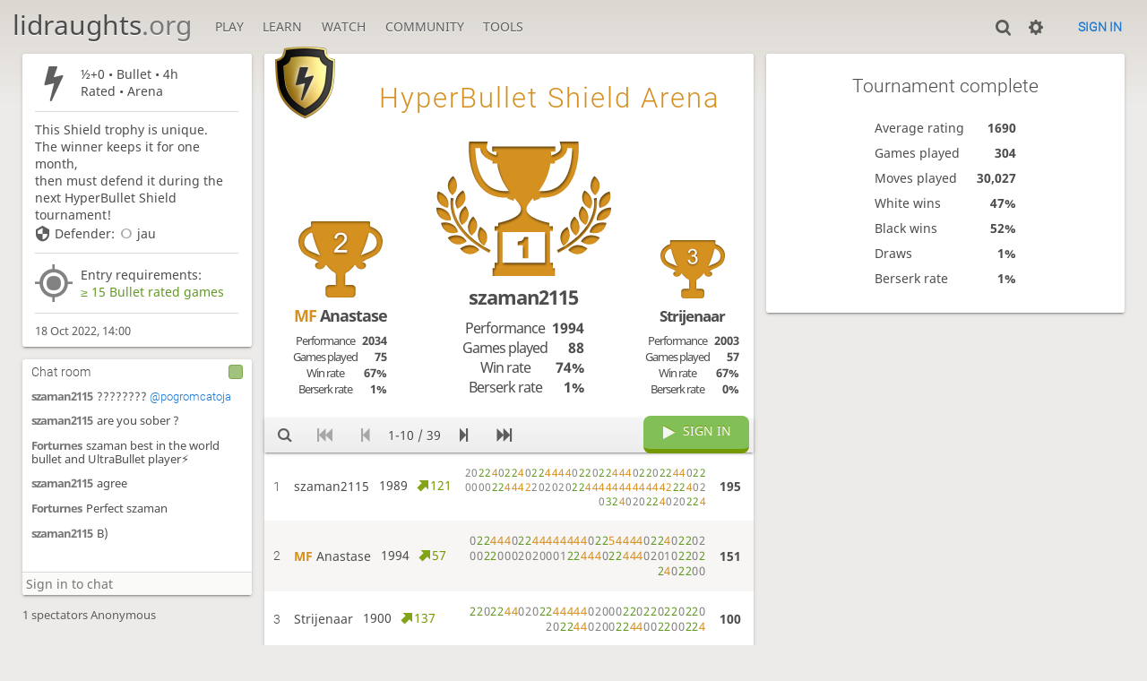

--- FILE ---
content_type: text/html; charset=utf-8
request_url: https://lidraughts.org/tournament/YBgiavOS
body_size: 4993
content:
<!DOCTYPE html><html lang="en-GB"><!-- Lidraughts is open source, a fork of Lichess! See https://github.com/roepstoep/lidraughts --><head><meta charset="utf-8"><meta name="viewport" content="width=device-width,initial-scale=1,viewport-fit=cover"><meta http-equiv="Content-Security-Policy" content="default-src 'self' https://lidraughts.org; connect-src 'self' https://lidraughts.org wss://socket.lidraughts.org:* https://expl.lidraughts.org https://tablebase.lidraughts.org; style-src 'self' 'unsafe-inline' https://lidraughts.org; font-src 'self' lidraughts.org https://fonts.gstatic.com; frame-src 'self' https://lidraughts.org https://www.youtube.com https://player.twitch.tv; worker-src 'self' https://lidraughts.org; img-src data: *; script-src 'nonce-9x5uDgG6oJsiUsBN78sd4L0Q' 'self' https://lidraughts.org; base-uri 'none';"><meta name="theme-color" content="#dbd7d1"><title>HyperBullet Shield Arena #YBgiavOS • lidraughts.org</title><link href="//lidraughts.org/assets/_g8Ub2W/css/site.light.min.css" type="text/css" rel="stylesheet" /><link href="//lidraughts.org/assets/_g8Ub2W/css/tournament.show.light.min.css" type="text/css" rel="stylesheet" /><link id="piece-sprite" href="//lidraughts.org/assets/_g8Ub2W/piece-css/wide_crown.css" type="text/css" rel="stylesheet" /><meta content="39 players compete in the Oct 18, 2022 HyperBullet Shield Arena. ½+0 rated games are played during 240 minutes. szaman2115 takes the prize home!" name="description" /><link rel="icon" type="image/png" href="//lidraughts.org/assets/favicon.512.png" sizes="512x512"><link rel="icon" type="image/png" href="//lidraughts.org/assets/favicon.256.png" sizes="256x256"><link rel="icon" type="image/png" href="//lidraughts.org/assets/favicon.192.png" sizes="192x192"><link rel="icon" type="image/png" href="//lidraughts.org/assets/favicon.128.png" sizes="128x128"><link rel="icon" type="image/png" href="//lidraughts.org/assets/favicon.64.png" sizes="64x64"><link id="favicon" rel="icon" type="image/png" href="//lidraughts.org/assets/images/favicon-32-white.png" sizes="32x32"><meta name="google" content="notranslate"><meta property="og:title" content="HyperBullet Shield Arena: Standard ½+0 rated #YBgiavOS" /><meta property="og:description" content="39 players compete in the Oct 18, 2022 HyperBullet Shield Arena. ½+0 rated games are played during 240 minutes. szaman2115 takes the prize home!" /><meta property="og:url" content="https://lidraughts.org/tournament/YBgiavOS" /><meta property="og:type" content="website" /><meta property="og:site_name" content="lidraughts.org" /><meta name="twitter:card" content="summary" /><meta name="twitter:title" content="HyperBullet Shield Arena: Standard ½+0 rated #YBgiavOS" /><meta name="twitter:description" content="39 players compete in the Oct 18, 2022 HyperBullet Shield Arena. ½+0 rated games are played during 240 minutes. szaman2115 takes the prize home!" /><link href="/blog.atom" type="application/atom+xml" rel="alternate" title="Blog" /><link rel="preload" href="//lidraughts.org/assets/_g8Ub2W/font/lidraughts.woff2" as="font" type="font/woff2" crossorigin><link rel="manifest" href="/manifest.json"></head><body class="light maple coords-out coords-out" data-sound-set="standard" data-socket-domain="socket.lidraughts.org" data-asset-url="//lidraughts.org" data-asset-version="g8Ub2W" data-nonce="9x5uDgG6oJsiUsBN78sd4L0Q" data-theme="light"><form id="blind-mode" action="/toggle-blind-mode" method="POST"><input type="hidden" name="enable" value="1"><input type="hidden" name="redirect" value="/tournament/YBgiavOS"><button type="submit">Accessibility: Enable blind mode</button></form><header id="top"><div class="site-title-nav">
<input type="checkbox" id="tn-tg" class="topnav-toggle fullscreen-toggle" autocomplete="off" aria-label="Navigation">
<label for="tn-tg" class="fullscreen-mask"></label>
<label for="tn-tg" class="hbg"><span class="hbg__in"></span></label><h1 class="site-title"><a href="/">lidraughts<span>.org</span></a></h1><nav id="topnav" class="hover"><section><a href="/"><span class="play">Play</span><span class="home">lidraughts.org</span></a><div role="group"><a href="/?any#hook">Create a game</a><a href="/tournament">Tournaments</a><a href="/simul">Simultaneous exhibitions</a></div></section><section><a href="/training">Learn</a><div role="group"><a href="/training">Puzzles</a><a href="/practice">Practice</a><a href="/training/coordinate">Coordinates</a><a href="/study">Study</a><a href="/variant">Rules &amp; Variants</a></div></section><section><a href="/tv">Watch</a><div role="group"><a href="/tv">Lidraughts TV</a><a href="/games">Current games</a><a href="/streamer">Streamers</a><a href="/broadcast">Broadcasts</a></div></section><section><a href="/player">Community</a><div role="group"><a href="/player">Players</a><a href="/team">Teams</a><a href="/forum">Forum</a><a href="/faq">FAQ</a></div></section><section><a href="/analysis">Tools</a><div role="group"><a href="/analysis">Analysis board</a><a href="/editor">Board editor</a><a href="/paste">Import game</a><a href="/games/search">Advanced search</a></div></section></nav></div><div class="site-buttons"><div id="clinput"><a class="link"><span data-icon="y"></span></a><input spellcheck="false" autocomplete="false" aria-label="Search" placeholder="Search" /></div><div class="dasher"><a class="toggle link anon"><span title="Preferences" data-icon="%"></span></a><div id="dasher_app" class="dropdown" data-playing="false"></div>
</div>
<a href="/login?referrer=/tournament/YBgiavOS" class="signin button button-empty">Sign in</a></div></header><div id="main-wrap" class="is2d"><main class="tour tour-sched tour-sched-shield tour-speed-hyperBullet tour-variant-standard tour-id-YBgiavOS"><aside class="tour__side"><div class="tour__meta"><section data-icon="T"><div><p>½+0 • Bullet • 4h</p>Rated • Arena</div></section><section class="description long">This Shield trophy is unique.<br>The winner keeps it for one month,<br>then must defend it during the next HyperBullet Shield tournament!<p class="defender" data-icon="5">Defender:<a class="offline user-link ulpt" href="/@/jau"><i class="line"></i>jau</a></p></section><section data-icon="7" class="conditions"><div><p>Entry requirements:</p><p class="condition text accepted">≥ 15 Bullet rated games</p></div></section><time class="timeago abs" datetime="2022-10-18T14:00:00.000Z">-</time></div><section class="mchat"><div class="mchat__tabs"><div class="mchat__tab">&nbsp;</div></div><div class="mchat__content"></div></section></aside><div class="tour__main"><div class="box"></div></div></main></div><a id="reconnecting" class="link text" data-icon="B">Reconnecting</a><script src="//lidraughts.org/assets/_g8Ub2W/compiled/lidraughts.site.min.js"></script><script src="//lidraughts.org/assets/_g8Ub2W/compiled/lidraughts.tournament.min.js"></script><script nonce="9x5uDgG6oJsiUsBN78sd4L0Q">lidraughts=lidraughts||{};lidraughts.tournament={"data":{"nbPlayers":39,"duels":[],"standing":{"page":1,"players":[{"rank":1,"rating":1989,"ratingDiff":121,"score":195,"sheet":{"scores":[2,0,[2,2],[2,2],[4,3],0,[2,2],[2,2],[4,3],0,[2,2],[2,2],[4,3],[4,3],[4,3],[4,3],0,[2,2],[2,2],0,[2,2],[2,2],[4,3],[4,3],[4,3],0,[2,2],[2,2],0,[2,2],[2,2],[4,3],[4,3],0,[2,2],[2,2],0,0,0,0,[2,2],[2,2],[4,3],[4,3],[4,3],[2,3],2,0,2,0,2,0,[2,2],[2,2],[4,3],[4,3],[4,3],[4,3],[4,3],[4,3],[4,3],[4,3],[4,3],[4,3],[4,3],[4,3],[2,3],[2,2],[2,2],[4,3],0,2,0,[3,2],[2,2],[4,3],0,2,0,[2,2],[2,2],[4,3],0,2,0,[2,2],[2,2],[4,3]],"total":195,"fire":true},"name":"szaman2115"},{"rank":2,"rating":1994,"ratingDiff":57,"score":151,"sheet":{"scores":[0,[2,2],[2,2],[4,3],[4,3],[4,3],0,[2,2],[2,2],[4,3],[4,3],[4,3],[4,3],[4,3],[4,3],[4,3],[4,3],0,[2,2],[2,2],[5,3],[4,3],[4,3],[4,3],[4,3],0,[2,2],[2,2],[4,3],0,[2,2],[2,2],0,2,0,0,[2,2],[2,2],0,0,0,2,0,2,0,0,0,1,[2,2],[2,2],[4,3],[4,3],[4,3],0,[2,2],[2,2],[4,3],[4,3],[4,3],0,2,0,1,0,[2,2],[2,2],0,[2,2],[2,2],[4,3],0,[2,2],[2,2],0,0],"total":151},"name":"Anastase","title":"MF"},{"rank":3,"rating":1900,"ratingDiff":137,"score":100,"sheet":{"scores":[[2,2],[2,2],0,[2,2],[2,2],[4,3],[4,3],0,2,0,[2,2],[2,2],[4,3],[4,3],[4,3],[4,3],[4,3],0,2,0,0,0,[2,2],[2,2],0,[2,2],[2,2],0,[2,2],[2,2],0,[2,2],[2,2],0,2,0,[2,2],[2,2],[4,3],[4,3],0,2,0,0,[2,2],[2,2],[4,3],[4,3],0,0,[2,2],[2,2],0,0,[2,2],[2,2],[4,3]],"total":100,"fire":true},"name":"Strijenaar"},{"rank":4,"rating":1746,"ratingDiff":-16,"score":97,"sheet":{"scores":[2,0,[2,2],[2,2],0,2,0,[2,2],[2,2],[4,3],[4,3],0,[2,2],[2,2],0,2,0,0,[2,2],[2,2],[4,3],0,0,0,0,[2,2],[2,2],[4,3],0,0,0,0,0,0,0,2,0,[2,2],[2,2],0,0,0,2,0,[2,2],[2,2],[4,3],0,0,2,0,0,0,0,0,2,0,0,0,[3,2],[2,2],[4,3],[4,3],0,0,2,0,0,2,0,[2,2],[2,2],0,0,0,0,2,0,0,0,2,0,0,0,0,0,[2,2],[2,2],0,0,0,0,2,0,2,0,0,2,0,0],"total":97},"name":"Pogromcatoja"},{"rank":5,"rating":1921,"ratingDiff":-26,"score":96,"sheet":{"scores":[[2,2],[2,2],[4,3],0,2,0,2,0,2,0,2,0,[2,2],[2,2],[4,3],[4,3],[4,3],[4,3],[4,3],[4,3],[4,3],0,2,0,0,0,[2,2],[2,2],0,0,[2,2],[2,2],[4,3],[4,3],[4,3],0,0,2,0,2,0,[2,2],[2,2],0,[2,2],[2,2],[4,3],0,2,0,2,0,2,0,0,2,0,2,0],"total":96},"name":"aarhus"},{"rank":6,"rating":1904,"ratingDiff":-57,"score":48,"sheet":{"scores":[[2,2],[2,2],[4,3],[4,3],0,0,[2,2],[2,2],0,0,0,2,0,0,2,0,2,0,[2,2],[2,2],[4,3],0,[2,2],[2,2],[4,3],[4,3],0,2,0,2,0,0,2,0],"total":48},"name":"Freeman"},{"rank":7,"rating":1706,"ratingDiff":-28,"score":45,"sheet":{"scores":[0,0,[2,2],[2,2],[4,3],0,0,0,[2,2],[2,2],0,0,0,2,0,0,0,0,0,0,0,2,0,0,0,2,0,0,[2,2],[2,2],0,1,[2,2],[2,2],0,0,0,0,0,0,0,[2,2],[2,2],0,[2,2],[2,2],0,0,0,2,0,2,0,0,0,2,0,0,2,0,0,0,0,[2,2]],"total":45},"name":"femboy"},{"rank":8,"rating":1833,"ratingDiff":-120,"score":27,"sheet":{"scores":[2,0,0,0,0,[2,2],[2,2],0,[2,2],[2,2],[4,3],0,[2,2],[2,2],0,0,2,0,2,0,0,0,0,0,0,2,1,2,0],"total":27},"name":"Popuskatel"},{"rank":9,"rating":1912,"ratingDiff":-63,"score":18,"sheet":{"scores":[2,0,0,0,0,2,0,2,0,[2,2],[2,2],[4,3],[4,3],0,0,0],"total":18},"name":"playforstacks"},{"rank":10,"rating":1332,"ratingDiff":40,"score":8,"sheet":{"scores":[0,0,0,0,2,0,0,0,0,0,0,0,0,0,0,0,0,0,0,2,0,0,2,0,0,0,0,2,0,0,0,0,0],"total":8},"name":"Haluki_Habakuk"}]},"isFinished":true,"podium":[{"rank":1,"rating":1989,"ratingDiff":121,"score":195,"sheet":{"scores":[2,0,[2,2],[2,2],[4,3],0,[2,2],[2,2],[4,3],0,[2,2],[2,2],[4,3],[4,3],[4,3],[4,3],0,[2,2],[2,2],0,[2,2],[2,2],[4,3],[4,3],[4,3],0,[2,2],[2,2],0,[2,2],[2,2],[4,3],[4,3],0,[2,2],[2,2],0,0,0,0,[2,2],[2,2],[4,3],[4,3],[4,3],[2,3],2,0,2,0,2,0,[2,2],[2,2],[4,3],[4,3],[4,3],[4,3],[4,3],[4,3],[4,3],[4,3],[4,3],[4,3],[4,3],[4,3],[2,3],[2,2],[2,2],[4,3],0,2,0,[3,2],[2,2],[4,3],0,2,0,[2,2],[2,2],[4,3],0,2,0,[2,2],[2,2],[4,3]],"total":195,"fire":true},"name":"szaman2115","nb":{"game":88,"berserk":1,"win":65},"performance":1994},{"rank":2,"rating":1994,"ratingDiff":57,"score":151,"sheet":{"scores":[0,[2,2],[2,2],[4,3],[4,3],[4,3],0,[2,2],[2,2],[4,3],[4,3],[4,3],[4,3],[4,3],[4,3],[4,3],[4,3],0,[2,2],[2,2],[5,3],[4,3],[4,3],[4,3],[4,3],0,[2,2],[2,2],[4,3],0,[2,2],[2,2],0,2,0,0,[2,2],[2,2],0,0,0,2,0,2,0,0,0,1,[2,2],[2,2],[4,3],[4,3],[4,3],0,[2,2],[2,2],[4,3],[4,3],[4,3],0,2,0,1,0,[2,2],[2,2],0,[2,2],[2,2],[4,3],0,[2,2],[2,2],0,0],"total":151},"name":"Anastase","title":"MF","nb":{"game":75,"berserk":1,"win":50},"performance":2034},{"rank":3,"rating":1900,"ratingDiff":137,"score":100,"sheet":{"scores":[[2,2],[2,2],0,[2,2],[2,2],[4,3],[4,3],0,2,0,[2,2],[2,2],[4,3],[4,3],[4,3],[4,3],[4,3],0,2,0,0,0,[2,2],[2,2],0,[2,2],[2,2],0,[2,2],[2,2],0,[2,2],[2,2],0,2,0,[2,2],[2,2],[4,3],[4,3],0,2,0,0,[2,2],[2,2],[4,3],[4,3],0,0,[2,2],[2,2],0,0,[2,2],[2,2],[4,3]],"total":100,"fire":true},"name":"Strijenaar","nb":{"game":57,"berserk":0,"win":38},"performance":2003}],"pairingsClosed":true,"stats":{"games":304,"moves":30027,"whiteWins":144,"blackWins":157,"draws":3,"berserks":6,"averageRating":1690},"socketVersion":0,"id":"YBgiavOS","createdBy":"lidraughts","startsAt":"2022-10-18T14:00:00.000Z","system":"arena","fullName":"HyperBullet Shield Arena","minutes":240,"perf":{"icon":"T","name":"Bullet"},"clock":{"limit":30,"increment":0},"variant":"standard","spotlight":{"headline":"Battle for the HyperBullet Shield","description":"This Shield trophy is unique.\u000aThe winner keeps it for one month,\u000athen must defend it during the next HyperBullet Shield tournament!","iconFont":"5"},"berserkable":true,"streakable":true,"verdicts":{"list":[{"condition":"\u2265 15 Bullet rated games","verdict":"ok"}],"accepted":true},"schedule":{"freq":"shield","speed":"hyperBullet"},"defender":"jau","draughtsResult":true},"i18n":{"standing":"Standing","starting":"Starting:","tournamentIsStarting":"The tournament is starting","youArePlaying":"You are playing!","standByX":"Stand by %s, pairing players, get ready!","tournamentPairingsAreNowClosed":"The tournament pairings are now closed.","join":"Join","withdraw":"Withdraw","joinTheGame":"Join the game","signIn":"Sign in","averageElo":"Average rating","averagePerformance":"Average performance","averageScore":"Average score","teamPage":"Team page","viewAllXTeams:one":"View the team","viewAllXTeams":"View all %s teams","pickYourTeam":"Pick your team","whichTeamWillYouRepresent":"Which team will you represent in this battle?","youMustJoinOneOfTheseTeams":"You must join one of these teams to participate!","players":"Players","gamesPlayed":"Games played","nbPlayers:one":"%s player","nbPlayers":"%s players","winRate":"Win rate","berserkRate":"Berserk rate","performance":"Performance","tournamentComplete":"Tournament complete","movesPlayed":"Moves played","whiteWins":"White wins","blackWins":"Black wins","draws":"Draws","nextXTournament":"Next %s tournament:","averageOpponent":"Average opponent","ratedTournament":"Rated","casualTournament":"Casual","password":"Password","thematic":"Thematic","startingIn":"Starting in"},"userId":null,"chat":{"data":{"id":"YBgiavOS","name":"Chat room","lines":[{"u":"Didiercomback","t":"Faut l ecraser le blaireau a la solde de dalmeida","r":true},{"u":"szaman2115","t":"???????? @pogromcatoja"},{"u":"szaman2115","t":"are you sober ?"},{"u":"Forturnes","t":"szaman best in the world bullet and UltraBullet player\u26a1"},{"u":"szaman2115","t":"agree"},{"u":"Forturnes","t":"Perfect szaman"},{"u":"szaman2115","t":"B)"}],"userId":null,"resourceId":"tournament/YBgiavOS","loginRequired":true},"i18n":{"talkInChat":"Please be nice in the chat!","toggleTheChat":"Toggle the chat","loginToChat":"Sign in to chat","youHaveBeenTimedOut":"You have been timed out."},"writeable":true,"public":true,"permissions":{"local":false}}}</script><script nonce="9x5uDgG6oJsiUsBN78sd4L0Q">lidraughts.quantity=function(c) {return c == 1 ? 'one' : 'other';};lidraughts.timeagoLocale=function(s,n){return[["just now","right now"],["%s seconds ago","in %s seconds"],["1 minute ago","in 1 minute"],["%s minutes ago","in %s minutes"],["1 hour ago","in 1 hour"],["%s hours ago","in %s hours"],["1 day ago","in 1 day"],["%s days ago","in %s days"],["1 week ago","in 1 week"],["%s weeks ago","in %s weeks"],["1 month ago","in 1 month"],["%s months ago","in %s months"],["1 year ago","in 1 year"],["%s years ago","in %s years"]][n]};</script></body></html>

--- FILE ---
content_type: text/css
request_url: https://lidraughts.org/assets/_g8Ub2W/css/tournament.show.light.min.css
body_size: 6345
content:
.slist thead,.mchat__tab,.mchat__messages a:not(.user-link),.tour__main__header .time,.tour__standing td.rank,.tour__actor-info .stats td:last-child,.tour__actor-info .sublist th{font-family:'Roboto'}.chat__members{color:#5e5e5e}.slist thead,.tour__controls,.tour__actor-info .stats h2{background:linear-gradient(to bottom, #f5f5f5 0%, #ededed 100%);text-shadow:0 1px 0 #fff}.fbt{background:none;border:none;outline:none;color:#4d4d4d}.mchat__tab input{-webkit-appearance:none;background:#edebe9;border:1px solid #e3e3e3;display:inline-block;padding:.5em}.mchat__tab input:checked{background:#a1c27c;border-color:#7daa49}.context-streamer,.mchat__tab,.tour__meta section .setup{white-space:nowrap;overflow:hidden}.mchat__tab span,.tour__standing .player .name,.tour__player-info .pairings td:nth-child(2){white-space:nowrap}.mchat__messages,.tour__meta .description{overflow-wrap:break-word;word-break:break-word}.mchat__tab span,.tour__standing .player .name,.tour__player-info .pairings td:nth-child(2),.tour__podium>div,.tour__duels strong{overflow:hidden;text-overflow:ellipsis}.tour__controls .pager{display:flex;flex-flow:row wrap;align-items:center}.context-streamer,.tour__meta section[data-icon],.tour__featured .mini-game__player,.tour__main__header{display:flex;flex-flow:row nowrap;align-items:center}.tour__featured .mini-game__user .user-link,.tour__controls,.tour__duels line{display:flex;flex-flow:row wrap;align-items:center;justify-content:space-between}.mchat,.mchat__content,.tour__side,.tour__featured,.tour__main__header .clock-created,.tour__ur-playing,.tour__duels a,.tour__actor-info .stats{display:flex;flex-flow:column}.mchat__tab input,.mchat,.tour__meta,.tour__actor-info,.tour__stats,.tour__duels .rank{border-radius:3px}.mchat,.tour__meta,.tour__actor-info{overflow:hidden}.mchat__tab{border-radius:3px 3px 0 0}.context-streamer{border-radius:0 0 3px 3px}.tour__stats,.mchat,.tour__meta,.tour__actor-info,.context-streamer,.tour__controls{box-shadow:0 2px 2px 0 rgba(0,0,0,0.14),0 3px 1px -2px rgba(0,0,0,0.2),0 1px 5px 0 rgba(0,0,0,0.12)}.fbt{text-transform:uppercase;line-height:1.5;transition:all 150ms}@media (hover: hover){.fbt:hover:not(.disabled):not([disabled]){background:#89b25b;color:#fff}}.fbt.active{background:#629924 !important;color:#fff}.fbt.disabled,.fbt[disabled]{opacity:0.5;cursor:default}@-webkit-keyframes bar-glider-anim{0%{transform:translateX(-1300px)}100%{transform:translateX(2100px)}}@keyframes bar-glider-anim{0%{transform:translateX(-1300px)}100%{transform:translateX(2100px)}}.bar-glider{position:relative;overflow:hidden}.bar-glider::after{content:'';position:absolute;top:0;bottom:0;left:0;width:70px;background:linear-gradient(to right, rgba(255,255,255,0), rgba(255,255,255,0.3));-webkit-animation:bar-glider-anim 3s linear infinite;animation:bar-glider-anim 3s linear infinite}.slist{width:100%;border-bottom:1px solid #d9d9d9}.slist thead th{border-top:1px solid #d9d9d9;border-bottom:1px solid #d9d9d9;padding:.5rem .8rem}.slist thead th.large{font-size:1.2rem}.slist td{padding:1rem}.slist td .label{font-family:monospace;font-size:.8rem}.slist tbody tr:nth-child(even){background:#f7f6f5}.slist td:first-child,.slist th:first-child{padding-left:1.5rem}.slist-pad td:first-child,.slist-pad th:first-child{padding-left:var(--box-padding)}.slist-pad td:last-child,.slist-pad th:last-child{padding-right:var(--box-padding)}.pull-quote{margin:0 auto}.pull-quote p{color:#4d4d4d;position:relative;margin:0 .7em;padding:1em 0;border:1px solid #d9d9d9;border-width:1px 0;font-style:italic;font-size:1.1rem}.pull-quote p:after{content:'';position:absolute;bottom:-9px;left:42px;width:15px;height:15px;background:#fff;border-left:2px solid #d9d9d9;border-bottom:1px solid #d9d9d9;transform:skew(45deg) rotate(-45deg)}.pull-quote.long p{font-size:1rem}.pull-quote footer{margin:10px;line-height:20px;text-align:right}.pull-quote footer:before{content:'\2014\2009'}.fire-trophy{text-shadow:0 .008em .127em #fefcc9, .055em -.066em .2em #feec85, -.111em -.127em .272em #ffae34, .111em -.272em .411em #ec760c, -.111em -.456em .416em #cd4606, 0 -.533em .577em #973716, .055em -.55em .533em #451b0e}@-webkit-keyframes fire-trophy{0%{text-shadow:0 .008em .127em #fefcc9, .055em -.066em .2em #feec85, -.111em -.127em .272em #ffae34, .111em -.272em .411em #ec760c, -.111em -.456em .416em #cd4606, 0 -.533em .577em #973716, .055em -.55em .533em #451b0e}100%{text-shadow:0 0 .111em #fefcc9, .055em -.055em .166em #fefcc9, -.111em -.111em .222em #feec85, .122em -.233em .333em #ffae34, -.122em -.322em .277em #ec760c, 0 -.456em .444em #cd4606, .055em -.5em .444em #973716}}@keyframes fire-trophy{0%{text-shadow:0 .008em .127em #fefcc9, .055em -.066em .2em #feec85, -.111em -.127em .272em #ffae34, .111em -.272em .411em #ec760c, -.111em -.456em .416em #cd4606, 0 -.533em .577em #973716, .055em -.55em .533em #451b0e}100%{text-shadow:0 0 .111em #fefcc9, .055em -.055em .166em #fefcc9, -.111em -.111em .222em #feec85, .122em -.233em .333em #ffae34, -.122em -.322em .277em #ec760c, 0 -.456em .444em #cd4606, .055em -.5em .444em #973716}}.fire-trophy{color:#4d4d4d;font-size:90px;display:block}.fire-trophy:hover{-webkit-animation:fire-trophy 1.5s ease-in-out infinite alternate;animation:fire-trophy 1.5s ease-in-out infinite alternate}@-webkit-keyframes glowing{42%{background:none}50%{background:#d1e4f6}58%{background:none}}@keyframes glowing{42%{background:none}50%{background:#d1e4f6}58%{background:none}}.glowing{-webkit-animation:glowing 2s ease-in-out infinite;animation:glowing 2s ease-in-out infinite}.color-icon.white::before{content:"K"}.color-icon.black::before{content:"J"}.color-icon.random::before{content:"l"}.context-streamer{height:2.2em;color:#fff !important;background:#9aba73;transition:all 150ms}.context-streamer::before{font-size:1.3em;margin-left:.4em}.context-streamer:hover{background:#7ea94b}body ::-webkit-scrollbar,body ::-webkit-scrollbar-corner{width:.5rem;background:#fff}body ::-webkit-scrollbar-thumb{background:#dbdbdb}body ::-webkit-scrollbar-thumb:hover,body ::-webkit-scrollbar-thumb:active{background:#b3b3b3}.mchat__tabs{flex:0 0 auto;display:flex}.mchat__tab{flex:1 1 auto;text-align:center;padding:.4em 10px;cursor:pointer;color:#5e5e5e;transition:all 150ms}.mchat__tab:hover{background:#f9e5d9}.mchat__tab-active{color:#4d4d4d;background:#fff !important}.mchat__tab input{cursor:pointer;display:none}.mchat__tab-active input{display:block}.mchat__tab:last-child{border-right:none}.mchat-optional .mchat__tab.discussion{display:flex;justify-content:space-between;align-items:center}.chat__members{font-size:.9em;height:100%;overflow:hidden}.mchat__messages{flex:1 1 auto;max-height:50vh;overflow-y:auto;overflow-x:hidden;cursor:initial;font-size:.9em}@media (min-width: 1260px){.mchat__messages{max-height:none}}.mchat__messages li{position:relative;padding:.5em 0 .5em 10px;line-height:1.2em;overflow-y:hidden;-webkit-user-select:text;-moz-user-select:text;-ms-user-select:text;user-select:text}.mchat__messages .deleted{opacity:0.5}.mchat__messages .system{display:block;opacity:0.8;font-style:italic;font-size:.9em;margin-left:0;text-align:center}.mchat__messages .color,.mchat__messages .user-link{font-weight:bold;padding:0;color:#787878;letter-spacing:-1px;margin-right:.4em}.mchat__messages .title{margin-right:3px}.mchat__messages i{display:none;position:absolute;top:5px;right:0;cursor:pointer;margin-right:3px;padding:4px 5px;opacity:0.7;color:#d64f00}.mchat__messages i:hover{opacity:1}.mchat__messages li:hover i{display:block;text-shadow:0 0 2px #fff,0 0 5px #fff,0 0 10px #fff}.mchat__say{flex:0 0 auto;border:0;border-top:1px solid #d9d9d9;border-radius:0;padding:3px 20px 3px 4px}.mchat__say.whisper{color:#629924;font-weight:bold;font-style:italic}@-webkit-keyframes palantir-glowing{40%{background:none}50%{background:#d0e0bd}60%{background:#bbd7f1}70%{background:none}}@keyframes palantir-glowing{40%{background:none}50%{background:#d0e0bd}60%{background:#bbd7f1}70%{background:none}}.palantir{flex:0 1 auto;-webkit-animation:palantir-glowing 1.5s ease-in-out infinite;animation:palantir-glowing 1.5s ease-in-out infinite;border-radius:0 3px 0 0}.palantir-slot{-webkit-animation:none;animation:none;opacity:.6}.palantir-slot:hover{opacity:1}.palantir-off{-webkit-animation:none;animation:none}.palantir-on{background:#629924;color:#fff;-webkit-animation:none;animation:none}.palantir-on:hover{background:#c33 !important;color:#fff !important}.palantir::after{top:1px;left:0;right:auto;background:none;box-shadow:none}.mchat{grid-area:chat;justify-content:stretch;min-height:15em}.mchat__content{background:#fff;flex:1 1 auto;overflow:hidden}.mchat__content.note textarea{font-size:.9em;flex-grow:1;border:none;background-color:transparent;line-height:1.7em;outline:none;resize:none}@media (min-width: 800px){#main-wrap{--main-max-width: auto}}.tour{display:grid;grid-template-areas:'main' 'side' 'uchat' 'table';grid-gap:2vmin}.tour__side{grid-area:side}.tour__table,.tour__stats,.tour__player{grid-area:table}.tour__main{grid-area:main}.tour .chat__members{grid-area:uchat}@media (min-width: 800px){.tour{grid-template-columns:minmax(500px, calc(100vh * .9 - calc(var(--site-header-height) + var(--site-header-margin)) - 3rem)) minmax(240px, 400px);grid-template-rows:calc(100vh - calc(var(--site-header-height) + var(--site-header-margin)) - 2vmin - 3rem) -webkit-min-content;grid-template-rows:calc(100vh - calc(var(--site-header-height) + var(--site-header-margin)) - 2vmin - 3rem) min-content;grid-template-areas:'main  side' 'main  uchat' 'table table'}.tour__table{display:flex}.tour__table>*{flex:0 0 50%}.tour .mchat__messages{max-height:inherit}}@media (min-width: 1260px){.tour{grid-template-columns:minmax(230px, 20vw) minmax(500px, calc(100vh * .9 - calc(var(--site-header-height) + var(--site-header-margin)) - 3rem)) minmax(240px, 400px);grid-template-rows:calc(100vh - calc(var(--site-header-height) + var(--site-header-margin)) - 2vmin - 3rem) auto;grid-template-areas:'side  main table' 'uchat main table'}.tour__table{flex-flow:column}.tour__table>*{flex:inherit}}.tour__side .mchat{flex:1 1 7em;margin-top:2vmin}@media (min-width: 800px){.tour__side .mchat{min-height:inherit}}.tour__meta{background:#fff;padding:1.2vmin 2vmin}.tour__meta section{border-bottom:1px solid #d9d9d9;margin-bottom:1.33333vmin;padding-bottom:1.33333vmin}.tour__meta section::before{font-size:3rem;margin-right:4%}.tour__meta section p{margin:0}.tour__meta section time{opacity:1}.tour__meta section .defender::before{font-size:1.6em;vertical-align:-.26em;margin:0 .15em 0 -.15em}.tour__meta section.conditions::before{opacity:0.7}.tour__meta section.conditions.accepted,.tour__meta section.conditions .accepted{color:#629924}.tour__meta section.conditions.refused,.tour__meta section.conditions .refused{color:#c33}.tour__meta p.opening{margin-top:1em}.tour__meta .description{max-height:20vh;overflow-y:auto}.tour__meta .description.long{max-height:30vh}.chat__members{overflow:visible}@media (max-width: 799px) and (orientation: portrait){.chat__members{margin:0 2vmin}}.tour__featured .mini-game__player i{flex:0 0 auto}.tour__featured .mini-game__player i::before{color:#d64f00;margin-right:5px}.tour__featured .mini-game__user{display:flex}.tour__featured .mini-game__user strong{text-align:center;margin-right:1ch}.tour__featured .mini-game__user .user-link{flex:1 1 100%;margin-right:1em}.tour__main__header{position:relative;min-height:7em;padding:0 3vmin}.tour__main__header h1{font-size:2.2rem;flex:9 1 auto;margin:0;overflow:hidden}.tour__main__header h1 a{color:#3b5c7a}.tour__main__header h1 a:hover{color:#1b78d0}.tour__main__header img{flex:0 0 60px;display:block;width:60px;height:60px;padding:6px}.tour__main__header .img{margin-right:1rem}.tour__main__header i::before{font-size:2.2rem}.tour-shed .tour__main__header h1{letter-spacing:2px}.tour-shed-weekly .tour__main__header i::before{font-size:35px}.tour-shed-monthly .tour__main__header i::before,.tour-shed-weekend .tour__main__header i::before{font-size:40px}.tour-shed-yearly .tour__main__header i::before{font-size:45px}.tour-shed-weekend .tour__main__header h1,.tour-shed-yearly .tour__main__header h1{letter-spacing:3px}.tour__main__header .clock{flex:0 0 auto;font-weight:bold;color:#787878}.tour__main__header .clock-created{text-align:right}.tour-sched .tour__main__header h1,.tour-sched .tour__main__header .img{color:#d59020}.tour__main-finished .tour__main__header h1{text-align:center}.tour-sched-marathon .tour__main-finished .tour__main__header h1{padding-left:0}.tour__main__header .time{font-size:1.5em;margin-left:.2em}.tour__main__header .shy{line-height:20px;font-size:.9em;font-weight:bold;text-transform:uppercase;opacity:0.6;white-space:nowrap}.tour-sched-marathon .tour__main__header h1{color:#4166a0 !important;padding-left:90px;letter-spacing:2px}.tour-sched-marathon .tour__main__header .fire-trophy{position:absolute;top:0;left:10px;width:70px;height:80px;opacity:0.7;transition:1s;font-family:"lidraughts";-webkit-filter:hue-rotate(190deg);filter:hue-rotate(190deg)}.tour-sched-marathon .tour__main__header .fire-trophy:hover{opacity:1}.tour-sched-shield .tour__main__header h1{padding-left:90px;letter-spacing:2px}.tour-sched-shield .tour__main__header h1 .shield-trophy{position:absolute;top:-8px;left:12px;display:block;width:67px;height:80px;background:url(../images/trophy/shield-gold.png) no-repeat;background-size:contain;font-family:"lidraughts";font-size:40px;line-height:80px;text-align:center;color:#333 !important;text-shadow:0 0 6px #fff}.tour__notice{color:#fff;background:#629924;text-align:center;padding:.5em 0;opacity:0.8}.tour__notice.closed{background:#1b78d0}.tour__ur-playing{text-align:center;font-size:1.5em;position:relative}.tour__ur-playing::before,.tour__ur-playing::after{content:'U';font-size:2rem;position:absolute;top:30px}.tour__ur-playing::before{left:30px}.tour__ur-playing::after{right:30px}.tour__controls{padding:0 0px;position:relative}.tour__controls .fbt{padding:.6em .8em;text-transform:uppercase;line-height:1.3}@media (min-width: 500px){.tour__controls .fbt{padding:.6em 1em}}@-webkit-keyframes tour-delay{0%{width:0%}100%{width:100%}}@keyframes tour-delay{0%{width:0%}100%{width:100%}}.tour__controls .delay{background:rgba(117,153,0,0.5);width:0%}.tour__controls .delay button{opacity:0.7;color:#787878;mix-blend-mode:luminosity}.tour__controls .highlight{position:absolute;right:5px;top:-3px;padding:8px 20px;border-radius:8px;color:#FFF;text-decoration:none;background:#82BF56;border-bottom:5px solid #759900;text-shadow:0 -1px #759900;transition:all 0.1s;transform:translate(0px, 0px)}.tour__controls .highlight:hover{-webkit-filter:brightness(1.06);filter:brightness(1.06)}.tour__controls .highlight:active{transform:translate(0px, 5px);border-bottom-width:1px;text-shadow:0 0 #759900;-webkit-filter:brightness(1);filter:brightness(1)}.tour__controls .spinner{margin:0;width:1.5em;height:1.5em;margin-right:.7em}.tour__controls .pager{-webkit-user-select:none;-moz-user-select:none;-ms-user-select:none;user-select:none}.tour__controls .pager .page{margin:0 3px;white-space:nowrap}.tour__controls .pager input{border:none;background:rgba(98,153,36,0.2)}.tour__controls .pager .search,.tour__controls .pager input,.tour__controls .pager .twitter-typeahead{height:100%}.tour__controls .search .tt-menu .spinner{float:none;margin:10px auto}.tour__standing{border:none}.tour__standing .player{padding-left:0px;padding-right:0px}.tour__standing .player .name{display:inline-block;vertical-align:middle;padding-right:5px;max-width:140px}.tour__standing .user-link.long{letter-spacing:-0.7px}.tour__standing .user-link .rating{font-style:italic;font-size:.8em}.tour__standing .user-link .progress{padding-left:2px}.tour__standing .user-link .progress .negative{color:#ac524f;padding-left:8px}.tour__standing .user-link .progress .positive{color:#759900;padding-left:8px}.tour__standing tr.long .user-link .rating{display:block;padding-left:0px}.tour__standing tr{transition:all 150ms;-webkit-user-select:none;-moz-user-select:none;-ms-user-select:none;user-select:none}.tour__standing .loading tbody{opacity:0.6;transition:opacity .3s}.tour__standing:not(.created):not(.loading) tbody tr:hover{background:#bbd7f1;cursor:pointer}.tour__standing tr.me td:first-child{background:linear-gradient(to right, #91b766 0px, #91b766 5px, rgba(0,0,0,0) 5px, rgba(0,0,0,0) 100%)}.tour__standing tr.active td:last-child{background:linear-gradient(to left, #5fa1de 0px, #5fa1de 5px, rgba(0,0,0,0) 5px, rgba(0,0,0,0) 100%)}.tour__standing td.rank{padding:1em .5em 1em 10px;width:1px}.tour__standing td.rank i{opacity:.4;font-size:.8em}.tour__standing .sheet{text-align:right;padding-right:0;padding-left:0;letter-spacing:.1em}.tour__standing .sheet>*{display:inline-block}.tour__standing .sheet score{opacity:0.7}.tour__standing tr.long .sheet{font-size:.9rem;letter-spacing:.06em}.tour__standing tr.xlong .sheet{font-size:.85rem;letter-spacing:.04em}.tour__standing double{color:#d59020}.tour__standing streak{color:#629924}.tour__standing .total{text-align:right;font-weight:bold;padding-right:2vmin}.tour__podium>div{display:inline-block;text-align:center}.tour__podium .first{width:44%;font-size:1.6em}.tour__podium .second{font-size:1.3em;width:31%}.tour__podium .third{font-size:1.2em;width:25%}.tour__podium .first .trophy{height:150px;width:195px;background:url("../images/icons/trophy-1.svg") no-repeat;background-size:cover}.tour__podium .second .trophy{height:85px;width:calc(1.1056 * 85px);background:url("../images/icons/trophy-2.min.svg") no-repeat}.tour__podium .third .trophy{height:65px;width:calc(1.1056 * 65px);background:url("../images/icons/trophy-3.min.svg") no-repeat}.tour__podium .trophy{margin:0 auto 8px auto;background-size:contain !important}@media (max-width: 499px){.tour__podium .trophy{display:none}}.tour__podium .user-link{font-weight:bold;letter-spacing:-1px}.tour__podium .stats{margin:.5em auto 0 auto;font-size:.7em}.tour__podium .stats th{letter-spacing:-1px}.tour__podium .stats td{font-weight:bold;padding-left:5px;text-align:right}.tour__podium .third .stats{font-size:.8em}.tour .big_top{position:relative;padding-bottom:20px}.tour .big_top #confetti{position:absolute;top:0;bottom:0;left:0;right:0;width:100%;height:100%;pointer-events:none;opacity:1;transition:opacity 25s}.tour .big_top #confetti.faded{opacity:0}.tour__stats{background:#fff;padding:1.7em 0;align-self:flex-start}.tour__stats h2{font-size:1.5em;margin-bottom:1em;text-align:center}.tour__stats table{margin:auto}.tour__stats td{font-weight:bold;padding-left:1em;text-align:right;line-height:2em}.tour__duels{margin:2vmin 0 0 0}@media (min-width: 800px){.tour__duels{margin:0 0 0 2vmin}}@media (min-width: 1260px){.tour__duels{margin:2vmin 0 0 0}}.tour__duels h2{font-size:1.5em;margin-bottom:.2em;text-transform:uppercase;letter-spacing:2px}.tour__duels a{color:#4d4d4d;padding:.5em .7em;white-space:nowrap;line-height:1.9em;border-top:1px solid #dcdcda;transition:all 150ms}.tour__duels a:hover{background:#c3d4e4}.tour__duels strong{font-size:1.2em;color:#787878;display:block;max-width:60%}.tour__duels .title{color:#d59020;font-weight:bold}.tour__duels .title[data-bot]{color:#cd63d9}.tour__duels .title[data-title64]{color:#b96618}.tour__duels .rank{padding:.1em .5em;background:#f7f6f5}.tour__duels .b .title,.tour__duels .b .rank{margin-right:.3em}.tour__duels .a .title,.tour__duels .a .rank{margin-left:.3em}.tour__actor-info{background:#fff;position:relative;align-self:flex-start}.tour__actor-info .spinner{margin:5em auto}.tour__actor-info .close{position:absolute;top:4px;right:5px;opacity:.6;transition:all 150ms;color:#c33}.tour__actor-info .close:hover{opacity:1}.tour__actor-info .stats{justify-content:center}.tour__actor-info .stats h2{font-size:1.4em;padding:.6rem 1rem;border-bottom:1px solid #d9d9d9}.tour__actor-info .stats table{margin:1em auto}.tour__actor-info .stats td{font-weight:bold;padding-left:10px;text-align:right;line-height:1.8em}.tour__actor-info .sublist{width:100%}.tour__actor-info .sublist tr{cursor:pointer;transition:background-color 150ms}.tour__actor-info .sublist tr:nth-child(odd){background:#f7f6f5}.tour__actor-info .sublist tr:hover{background:#e8f2fa}.tour__actor-info .sublist th,.tour__actor-info .sublist td{padding:.3em}.tour__actor-info .sublist th{padding-left:7px}.tour__actor-info .sublist .title{color:#d59020;font-weight:bold}.tour__actor-info .sublist .title[data-bot]{color:#cd63d9}.tour__actor-info .sublist .title[data-title64]{color:#b96618}.tour__player-info .pairings{width:100%}.tour__player-info .pairings tr{cursor:pointer;transition:background-color 150ms}.tour__player-info .pairings tr:nth-child(odd){background:#f7f6f5}.tour__player-info .pairings tr:hover{background:#e8f2fa}.tour__player-info .pairings th,.tour__player-info .pairings td{padding:.3em}.tour__player-info .pairings th{border-left:3px solid transparent;transition:all 150ms}.tour__player-info .pairings tr:hover th{border-color:#4d4d4d}.tour__player-info .pairings tr.win:hover th{border-color:#629924}.tour__player-info .pairings tr.loss:hover th{border-color:#c33}.tour__player-info .pairings td:nth-child(2){max-width:200px}.tour__player-info .pairings td:last-child{font-weight:bold;opacity:.8}.tour__player-info .pairings tr.win td:last-child{color:#629924;opacity:1}.tour__player-info .pairings tr.loss td:last-child{color:#c33;opacity:1}.tour__player-info .color-icon{opacity:.6}.tour__team-info .players{width:100%}.tour__team-info .players tr{cursor:pointer;transition:background-color 150ms}.tour__team-info .players tr:nth-child(odd){background:#f7f6f5}.tour__team-info .players tr:hover{background:#e8f2fa}.tour__team-info .players th,.tour__team-info .players td{padding:.3em 1em}.tour__team-info .players td:last-child{text-align:right}.tour__team-info .players .rating{font-style:italic;font-size:.8em}.tour__team-info .players .leader::before{color:#d59020;margin-right:.15em}.tour .pull-quote{margin-top:30px;width:300px}.tour .box.created{padding-bottom:2em}.tour__faq{padding:4em var(--box-padding);display:none}@media (min-width: 800px){.tour__faq{display:block}}.tour__faq h2{margin:1.5em 0 .5em 0}
